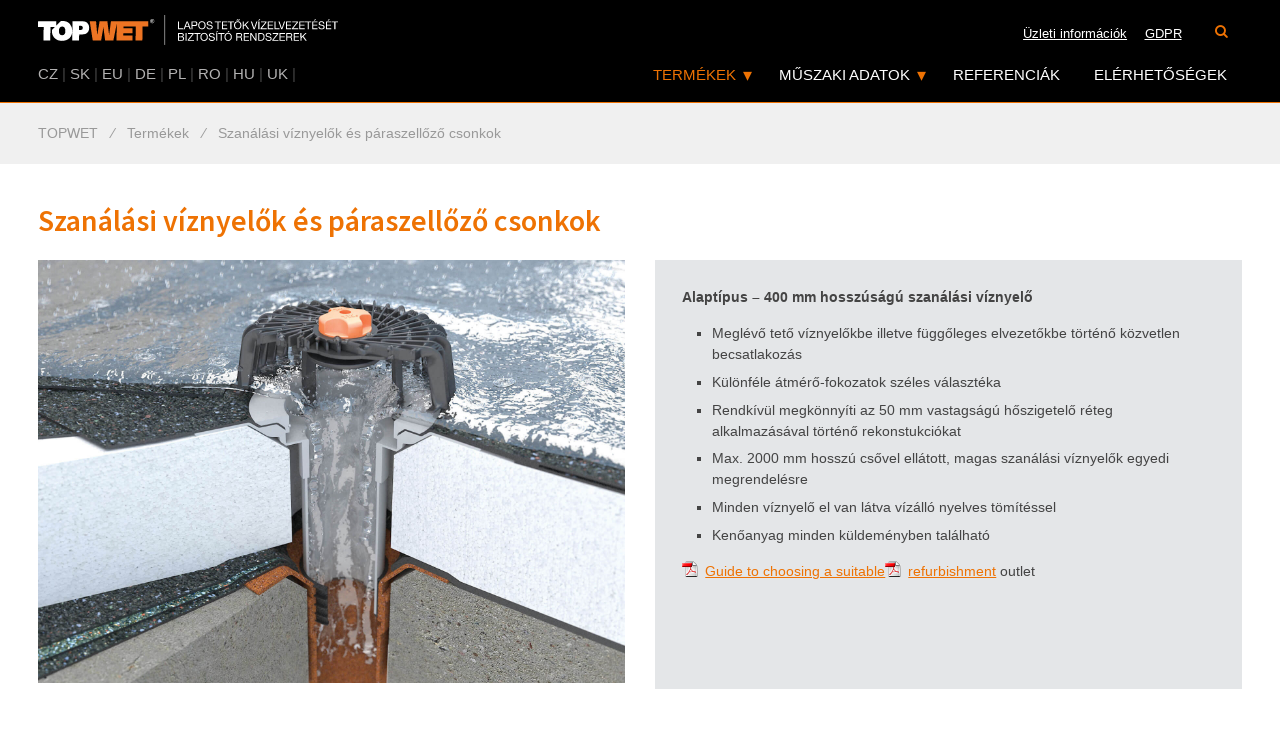

--- FILE ---
content_type: text/html; charset=UTF-8
request_url: https://www.topwet.hu/szanalasi-viznyelok-es-paraszellozo-csonkok/
body_size: 37647
content:
<!DOCTYPE html>
<html class="no-js" lang="hu">
<head>
	<title>
			TOPWET
		 | TOPWET
	</title>
	<meta http-equiv="content-type" content="text/html; charset=utf-8">
	<meta name='keywords' content='Szanálási víznyelők és páraszellőző csonkok'>
	<meta name='description' content=' '>
	<meta name="robots" content="all,follow">
	<meta name="revisit-after" content="1 days">
	<meta name="viewport" content="width=device-width, initial-scale=1">
	<meta property="og:url"                content="">
	<meta property="og:title"              content="">
	<meta property="og:description"        content=" ">


	<script type="text/javascript">var useAutoCenter = true;</script>


		<link rel="next" href="https://www.topwet.hu/szanalasi-viznyelok-es-paraszellozo-csonkok/page2">






	<script src="/repository/js/jquery-1.9.1.min.js"></script>
	<script>window.jQuery || document.write('<script src="/repository/js/jquery-1.9.1.min.js"><\/script>')</script>

		<script type="text/javascript" src="/repository/js/lightbox2/js/lightbox.min.js?ver=1.7.14"></script>
		<script type="text/javascript" src="/repository/js/modernizr/modernizr.custom.01178.js?ver=1.7.14"></script>
		<script type="text/javascript" src="/repository/js/jquery.cycle2.min.js?ver=1.7.14"></script>
		<script type="text/javascript" src="/repository/js/addingClasses2Links-v2.js?ver=1.7.14"></script>
		<script type="text/javascript" src="/eshop_style/js/search.js?ver=1.7.14"></script>
		<script type="text/javascript" src="/bower_components/refills/source/javascripts/refills/dropdown.js?ver=1.7.14"></script>
		<script type="text/javascript" src="/bower_components/refills/source/javascripts/refills/navigation_centered.js?ver=1.7.14"></script>
		<script type="text/javascript" src="https://www.topwet.hu/js/shared/jquery.scrollTo.min.js?ver=1.7.14"></script>
		<script type="text/javascript" src="https://www.topwet.hu/js/shared/shared.js?ver=1.7.14"></script>
		<script type="text/javascript" src="/repository/js/vAlignImages.js?ver=1.7.14"></script>
		<script type="text/javascript" src="https://www.topwet.hu/js/default.js?ver=1.7.14"></script>

	<link type="text/css" rel="stylesheet" href="/eshop_style/style/search.css?ver=1.7.14">
	<link type="text/css" rel="stylesheet" href="/eshop_style/style/not-found-page.css?ver=1.7.14">
	<link type="text/css" rel="stylesheet" href="/eshop_style/style/404.css?ver=1.7.14">
	<link type="text/css" rel="stylesheet" href="/eshop_style/style/default.css?ver=1.7.14">
	<link type="text/css" rel="stylesheet" href="/repository/js/lightbox2/css/lightbox.css?ver=1.7.14">
	<link type="text/css" rel="stylesheet" href="/repository/styles/global-search.css?ver=1.7.14">
	<link type="text/css" rel="stylesheet" href="https://www.topwet.hu/bower_components/font-awesome/css/font-awesome.min.css?ver=1.7.14">
	<link type="text/css" rel="stylesheet" href="https://www.topwet.hu/style2/default.css?ver=1.7.14">
	<link type="text/css" rel="stylesheet" href="https://www.topwet.hu/style2/color_settings.css?ver=1.7.14">

	<script src="//code.jquery.com/jquery-migrate-1.1.0.js" async></script>

	<!--[if IE 8]>
	<link href="https://www.topwet.hu/style/msie8.css"  rel="stylesheet" type="text/css" />
	<![endif]-->

	<link rel="preload" href="//fonts.googleapis.com/css?family=Source+Sans+Pro:400,500,600,700,500italic,700italic&amp;subset=latin,latin-ext" as="style" onload="this.onload=null;this.rel='stylesheet'">
	<noscript><link rel="stylesheet" href="//fonts.googleapis.com/css?family=Source+Sans+Pro:400,500,600,700,500italic,700italic&amp;subset=latin,latin-ext"></noscript>

	<!--[if (gte IE 6)&(lte IE 8)]>
	<script type="text/javascript" src="/repository/js/selectivizr-min.js"></script>
	<![endif]-->

	<link href="/eshop_style/style/print.css" rel="stylesheet" type="text/css" media="print">
	<link href="https://www.topwet.hu/style2/print.css" rel="stylesheet" type="text/css" media="print">

	<link rel="shortcut icon" type="image/ico" href="https://www.topwet.hu/img/favicon.ico">

<!-- Global site tag (gtag.js) - Google Analytics -->
<script async src="https://www.googletagmanager.com/gtag/js?id=UA-40768581-8" type="text/javascript"></script>
<script type="text/javascript">
	window.dataLayer = window.dataLayer || [];
	function gtag(){dataLayer.push(arguments);}
	gtag('js', new Date());
	gtag('config', "UA-40768581-8");
</script>








</head>
<body class="eshop   hu  " itemscope itemtype="http://schema.org/WebPage">


<img src="https://www.topwet.hu/img/logo/logo-dark.png" class="logo-print">

<div id="wrapper">

<div class="header-wrapper">

<header>

	<div class="top-bar-fixed horizontal-bar-min-hidden"></div>
<div class="centered-content header-content-cover">
	<a href="https://www.topwet.hu/" title="TOPWET" class="logo pull-left">
		<picture>
			<source type="image/svg+xml" srcset="https://www.topwet.hu/img/logo/logo-hu.svg?v=2">
			<img src="https://www.topwet.hu/img/logo/logo-hu.png?v=2">
		</picture>
	</a>
	<nav class="hide-simple" id="topnav">
		<nav class="button-group fl-right">

				<label>
					<a href="https://www.topwet.hu/search/" class="button-group-item" title="">
						<i class="fa fa-search"></i>
					</a>
				</label>


		</nav>


		<div class="dropdown pull-right hidden-desktop">
			<div class="dropdown-container">
					<p class="dropdown-button">HU</p>
				<ul class="dropdown-menu dropdown-select">
								<li>
									<a href="https://www.topwet.cz" class="button-group-item">CZ</a>
								</li>
								<li>
									<a href="https://www.topwet.sk" class="button-group-item">SK</a>
								</li>
								<li>
									<a href="https://www.topwet.eu" class="button-group-item">EU</a>
								</li>
								<li>
									<a href="https://www.topwet.de" class="button-group-item">DE</a>
								</li>
								<li>
									<a href="https://www.topwet.pl" class="button-group-item">PL</a>
								</li>
								<li>
									<a href="https://www.topwet.ro" class="button-group-item">RO</a>
								</li>
								<li>
									<a href="https://www.topwet.hu" class="button-group-item">HU</a>
								</li>
								<li>
									<a href="https://www.topwet.co.uk" class="button-group-item">UK</a>
								</li>
								<li>
									<a href="" class="button-group-item"></a>
								</li>
				</ul>
			</div>
		</div>

		<ul class="fl-right horizontal-bar-hidden">
			<li>
				<a href="/text/uzleti-informaciok" title="Üzleti információk">Üzleti információk</a>
			</li>
			<li>
				<a href="/text/gdpr" title="GDPR">GDPR</a>
			</li>
		</ul>

	</nav>

		<div class="centered-navigation pull-right" id="topmenu">
			<div class="centered-navigation-wrapper">
				<a href="javascript:void(0)" id="js-centered-navigation-mobile-menu" class="centered-navigation-mobile-menu inactive">
					<i class="fa fa-bars"></i>
					<i class="fa fa-times"></i>
					MENU
				</a>
				<nav role="navigation" class="fl-right">
					<ul id="js-centered-navigation-menu" class="centered-navigation-menu show">
						<li class="nav-link more">
							<a href="/eshop/" title="Termékek" class="active has-children">Termékek<span class="placeholder"></span></a>
							<ul class="submenu has-columns">
								<li class="submenu-cover"><ul>
											<li>
												<a href="https://www.topwet.hu/teto-viznyelok-es-viznyelo-csonkok/" title="Tető víznyelők és víznyelő csonkok">Tető víznyelők és víznyelő csonkok</a>
											</li>
										
											<li>
												<a href="https://www.topwet.hu/terasz-viznyelok/" title="Terasz víznyelők">Terasz víznyelők</a>
											</li>
										
											<li>
												<a href="https://www.topwet.hu/szanalasi-viznyelok-es-paraszellozo-csonkok/" title="Szanálási víznyelők és páraszellőző csonkok">Szanálási víznyelők és páraszellőző csonkok</a>
											</li>
										
											<li>
												<a href="https://www.topwet.hu/hosszabbitott-egyretegu-teto-viznyelok/" title="Hosszabbított egyrétegű tető víznyelők">Hosszabbított egyrétegű tető víznyelők</a>
											</li>
										
											<li>
												<a href="https://www.topwet.hu/kiegeszitok-viznyelokhoez/" title="Kiegészítők víznyelőkhöz">Kiegészítők víznyelőkhöz</a>
											</li>
										
											<li>
												<a href="https://www.topwet.hu/balkon-viznyelok-es-kiegeszitok/" title="Balkon víznyelők és kiegészítők">Balkon víznyelők és kiegészítők</a>
											</li>
										
											<li>
												<a href="https://www.topwet.hu/kifolyok-es-biztonsagi-tulfolyok/" title="Kifolyók és biztonsági túlfolyók">Kifolyók és biztonsági túlfolyók</a>
											</li>
										
											<li>
												<a href="https://www.topwet.hu/zoeldteto-aknak/" title="Zöldtető aknák">Zöldtető aknák</a>
											</li>
										
											<li>
												<a href="https://www.topwet.hu/paraszellozo-csonkok-es-atvezetesek/" title="Páraszellőző csonkok és átvezetések">Páraszellőző csonkok és átvezetések</a>
											</li>
										
											<li>
												<a href="https://www.topwet.hu/tomito-gallerok-csoszerelvenyek/" title="Tömítő gallérok – csőszerelvények">Tömítő gallérok – csőszerelvények</a>
											</li>
										
											<li>
												<a href="https://www.topwet.hu/kavicslecek/" title="Kavicslécek">Kavicslécek</a>
											</li>
										
											<li>
												<a href="https://www.topwet.hu/hofogok/" title="Hófogók">Hófogók</a>
											</li>
										</ul></li><li class="submenu-cover"><ul>
											<li>
												<a href="https://www.topwet.hu/vizvisszatarto-toldat/" title="Vízvisszatartó toldat">Vízvisszatartó toldat</a>
											</li>
										
											<li>
												<a href="https://www.topwet.hu/huzatfokozo-turbina-150/" title="Huzatfokozó turbina">Huzatfokozó turbina</a>
											</li>
										
											<li>
												<a href="https://www.topwet.hu/tetohejazati-hiba-jelzese/" title="Tetőhéjazati hiba jelzése">Tetőhéjazati hiba jelzése</a>
											</li>
										
											<li>
												<a href="https://www.topwet.hu/egyeb-tetoelemek/" title="Egyéb tetőelemek">Egyéb tetőelemek</a>
											</li>
										
											<li>
												<a href="https://www.topwet.hu/megoldasok-parkolohazakhoz/" title="Megoldások parkolóházakhoz">Megoldások parkolóházakhoz</a>
											</li>
										
											<li>
												<a href="https://www.topwet.hu/a-loro-rendszer/" title="A LORO rendszer">A LORO rendszer</a>
											</li>
										
                                </ul></li>
							</ul>
						</li>
						<li class="nav-link more">
							<a href="/text/muszaki-adatok" title="Műszaki adatok" class="has-children">Műszaki adatok<span class="placeholder"></span></a>
                            <ul class="submenu">
                                <li>
                                    <a href="/text/rajzdokumentacio-dwg-formatumban" title="Rajzdoku­mentáció DWG formátumban">Rajzdoku­mentáció DWG formátumban</a>
                                </li>
                                <li>
                                    <a href="/text/rajzdokumentacio-rfa-formatumban" title="Rajzdoku­mentáció RFA formátumban">Rajzdoku­mentáció RFA formátumban</a>
                                </li>
                                <li>
                                    <a href="/text/mintaosszeallitasok-es-reszletek" title="Mintaösszeál­lítások és részletek">Mintaösszeál­lítások és részletek</a>
                                </li>
                                <li>
                                    <a href="/text/katalogus" title="Katalógus">Katalógus</a>
                                </li>
                                <li>
                                    <a href="/text/onszabalyzo-elektromos-futese" title="Önszabályzó elektromos fűtése">Önszabályzó elektromos fűtése</a>
                                </li>
                                <li>
                                    <a href="/text/vizszigetelo-gallerok" title="Vízszigetelő gallérok">Vízszigetelő gallérok</a>
                                </li>
                                <li>
                                    <a href="/text/a-vizelvezeto-rendszer-kiszamitasa" title="A vízelvezető rendszer kiszámítása">A vízelvezető rendszer kiszámítása</a>
                                </li>
                                <li>
                                    <a href="/text/tanusitvanyok" title="Tanúsítványok">Tanúsítványok</a>
                                </li>
                                <li>
                                    <a href="/text/lekerdezesek" title="Lekérdezések">Lekérdezések</a>
                                </li>
                            </ul>
						</li>
						<li class="nav-link pre-last">
							<a href="/text/referenciak" title="Referenciák">Referenciák<span class="placeholder"></span></a>
						</li>
						<li class="nav-link last">
							<a href="/text/elerhetosegek" title="Elérhetőségek">Elérhetőségek<span class="placeholder"></span></a>
						</li>
						<li class="nav-link horizontal-bar-min-hidden">
							<a href="/text/uzleti-informaciok" title="Üzleti információk">Üzleti információk</a>
						</li>
						<li class="nav-link horizontal-bar-min-hidden">
							<a href="/text/gdpr" title="GDPR">GDPR</a>
						</li>
					</ul>
				</nav>
			</div>
			<ul class="lang-list-inline pull-left hidden-mobile">
							<li>
								<a href="https://www.topwet.cz">CZ</a>
							</li>
							<li>|</li>
							<li>
								<a href="https://www.topwet.sk">SK</a>
							</li>
							<li>|</li>
							<li>
								<a href="https://www.topwet.eu">EU</a>
							</li>
							<li>|</li>
							<li>
								<a href="https://www.topwet.de">DE</a>
							</li>
							<li>|</li>
							<li>
								<a href="https://www.topwet.pl">PL</a>
							</li>
							<li>|</li>
							<li>
								<a href="https://www.topwet.ro">RO</a>
							</li>
							<li>|</li>
							<li>
								<a href="https://www.topwet.hu">HU</a>
							</li>
							<li>|</li>
							<li>
								<a href="https://www.topwet.co.uk">UK</a>
							</li>
							<li>|</li>
							<li>
								<a href=""></a>
							</li>
							
			</ul>
		</div>
</div>
</header>

</div> 

<div id="drobecky">
	<div class="navi-path centered-content" itemscope itemtype="http://data-vocabulary.org/Breadcrumb">



											<a href="https://www.topwet.hu/"

					 itemprop="url"><span itemprop="title">
					 
					TOPWET</span></a>
										<i>&frasl;</i>
						<a href="https://www.topwet.hu/eshop/"><span itemprop="title">Termékek</span></a>

								<i>&frasl;</i>


											<a href="https://www.topwet.hu/szanalasi-viznyelok-es-paraszellozo-csonkok/"

						class="posledni-aktivni-kategorie"
					 itemprop="url"><span itemprop="title">
					 
						Szanálási víznyelők és páraszellőző csonkok</span></a>




	</div>
</div>

<div id="container" class="">

 
<div class="catalog centered-content padding-vertical-md" id="content">
			<!-- Modal -->
			<div class="modal fade" id="myModal" tabindex="-1" role="dialog" aria-labelledby="myModalLabel" aria-hidden="true">
				<div class="modal-dialog">
					<div class="modal-content">
					</div>
				</div>
			</div>
			<!-- Modal ends -->	
	<h1>Szanálási víznyelők és páraszellőző csonkok</h1>
	<div class="flexbox-cover category-banner-and-desc clearfix offset-bottom-lg">
		<a href="/szanalasi-viznyelok-es-paraszellozo-csonkok/" class="col-xs-12 col-sm-6 col-md-6 col-lg-6 category-banner">
			<img src="https://www.topwet.hu/image/banners/107.jpg">
			<span class="category-banner-title"></span>
		</a>


		<div class="category-desc pull-right row-bg-gray tiny col-xs-12 col-sm-6 col-md-6 col-lg-6"><p><strong>Alaptípus – 400 mm hosszúságú szanálási víznyelő</strong></p>
<ul>
<li>Meglévő tető víznyelőkbe illetve függőleges elvezetőkbe történő közvetlen becsatlakozás</li>
<li>Különféle átmérő-fokozatok széles választéka</li>
<li>Rendkívül megkönnyíti az 50 mm vastagságú hőszigetelő réteg alkalmazásával történő rekonstukciókat</li>
<li>Max. 2000 mm hosszú csővel ellátott, magas szanálási víznyelők egyedi megrendelésre</li>
<li>Minden víznyelő el van látva vízálló nyelves tömítéssel</li>
<li>Kenőanyag minden küldeményben található</li>
</ul>
<p><a href="/upload/data/hu/files/tw-san_web_en.pdf">Guide to choosing a suitable </a><a href="/upload/data/de/files/tw-san_web_en.pdf">refurbishment</a> outlet</p>
<p> </p>
<ul>
</ul></div>
		</div>


		<h2 class="offset-bottom offset-top">Bitumenes gallér</h2>
		<div class="products-cover flexbox-cover">
			
<div class="product col-xxs-12 col-xs-6 col-sm-6 col-md-3 col-lg-3" data-href="https://www.topwet.hu/fueggoleges-javitasi-oesszefolyo-integralt-bitumenes-gallerral-p33">



	<a href="https://www.topwet.hu/fueggoleges-javitasi-oesszefolyo-integralt-bitumenes-gallerral-p33" title="Függőleges javítási összefolyó integrált bitumenes gallérral">
		<img src="https://www.topwet.hu/image/350/39.png" alt="Függőleges javítási összefolyó integrált bitumenes gallérral" title="Függőleges javítási összefolyó integrált bitumenes gallérral" class="product_img front">
	</a>

	<div class="desc-cover">
				<h2><a href="https://www.topwet.hu/fueggoleges-javitasi-oesszefolyo-integralt-bitumenes-gallerral-p33" title="Függőleges javítási összefolyó integrált bitumenes gallérral">függőleges</a></h2>

		<span class="price-cover">


			<span class="price-desc">Ára ÁFA nélkül</span>
			<span class="price">kérésre</span>
		</span>
	</div>

</div>

<div class="product col-xxs-12 col-xs-6 col-sm-6 col-md-3 col-lg-3" data-href="https://www.topwet.hu/fueggoleges-futheto-javitasi-oesszefolyo-integralt-bitumenes-gallerral-p34">



	<a href="https://www.topwet.hu/fueggoleges-futheto-javitasi-oesszefolyo-integralt-bitumenes-gallerral-p34" title="Függőleges fűthető javítási összefolyó integrált bitumenes gallérral">
		<img src="https://www.topwet.hu/image/350/40.png" alt="Függőleges fűthető javítási összefolyó integrált bitumenes gallérral" title="Függőleges fűthető javítási összefolyó integrált bitumenes gallérral" class="product_img front">
	</a>

	<div class="desc-cover">
				<h2><a href="https://www.topwet.hu/fueggoleges-futheto-javitasi-oesszefolyo-integralt-bitumenes-gallerral-p34" title="Függőleges fűthető javítási összefolyó integrált bitumenes gallérral">függőleges fűthető</a></h2>

		<span class="price-cover">


			<span class="price-desc">Ára ÁFA nélkül</span>
			<span class="price">kérésre</span>
		</span>
	</div>

</div>

<div class="product col-xxs-12 col-xs-6 col-sm-6 col-md-3 col-lg-3" data-href="https://www.topwet.hu/nem-hoszigetelt-tetokoen-alkalmazhato-javitasi-oesszefolyo-integralt-bitumenes-gallerral-p35">



	<a href="https://www.topwet.hu/nem-hoszigetelt-tetokoen-alkalmazhato-javitasi-oesszefolyo-integralt-bitumenes-gallerral-p35" title="Nem hőszigetelt tetőkön alkalmazható javítási összefolyó integrált bitumenes gallérral">
		<img src="https://www.topwet.hu/image/350/41.png" alt="Nem hőszigetelt tetőkön alkalmazható javítási összefolyó integrált bitumenes gallérral" title="Nem hőszigetelt tetőkön alkalmazható javítási összefolyó integrált bitumenes gallérral" class="product_img front">
	</a>

	<div class="desc-cover">
				<h2><a href="https://www.topwet.hu/nem-hoszigetelt-tetokoen-alkalmazhato-javitasi-oesszefolyo-integralt-bitumenes-gallerral-p35" title="Nem hőszigetelt tetőkön alkalmazható javítási összefolyó integrált bitumenes gallérral">nem hőszigetelt tetőkön alkalmazható</a></h2>

		<span class="price-cover">


			<span class="price-desc">Ára ÁFA nélkül</span>
			<span class="price">kérésre</span>
		</span>
	</div>

</div>

<div class="product col-xxs-12 col-xs-6 col-sm-6 col-md-3 col-lg-3" data-href="https://www.topwet.hu/javitasi-szellozo-integralt-bitumenes-gallerral-p36">



	<a href="https://www.topwet.hu/javitasi-szellozo-integralt-bitumenes-gallerral-p36" title="Javítási szellőző integrált bitumenes gallérral">
		<img src="https://www.topwet.hu/image/350/42.png" alt="Javítási szellőző integrált bitumenes gallérral" title="Javítási szellőző integrált bitumenes gallérral" class="product_img front">
	</a>

	<div class="desc-cover">
				<h2><a href="https://www.topwet.hu/javitasi-szellozo-integralt-bitumenes-gallerral-p36" title="Javítási szellőző integrált bitumenes gallérral">javítási szellőző</a></h2>

		<span class="price-cover">


			<span class="price-desc">Ára ÁFA nélkül</span>
			<span class="price">kérésre</span>
		</span>
	</div>

</div>
		</div>
		<h2 class="offset-bottom offset-top">PVC gallér</h2>
		<div class="products-cover flexbox-cover">
			
<div class="product col-xxs-12 col-xs-6 col-sm-6 col-md-3 col-lg-3" data-href="https://www.topwet.hu/fueggoleges-javitasi-oesszefolyo-integralt-pvc-gallerral-p37">



	<a href="https://www.topwet.hu/fueggoleges-javitasi-oesszefolyo-integralt-pvc-gallerral-p37" title="Függőleges javítási összefolyó integrált PVC gallérral">
		<img src="https://www.topwet.hu/image/350/43.png" alt="Függőleges javítási összefolyó integrált PVC gallérral" title="Függőleges javítási összefolyó integrált PVC gallérral" class="product_img front">
	</a>

	<div class="desc-cover">
				<h2><a href="https://www.topwet.hu/fueggoleges-javitasi-oesszefolyo-integralt-pvc-gallerral-p37" title="Függőleges javítási összefolyó integrált PVC gallérral">függőleges</a></h2>

		<span class="price-cover">


			<span class="price-desc">Ára ÁFA nélkül</span>
			<span class="price">kérésre</span>
		</span>
	</div>

</div>

<div class="product col-xxs-12 col-xs-6 col-sm-6 col-md-3 col-lg-3" data-href="https://www.topwet.hu/fueggoleges-futheto-javitasi-oesszefolyo-integralt-pvc-gallerral-p38">



	<a href="https://www.topwet.hu/fueggoleges-futheto-javitasi-oesszefolyo-integralt-pvc-gallerral-p38" title="Függőleges fűthető javítási összefolyó integrált PVC gallérral">
		<img src="https://www.topwet.hu/image/350/44.png" alt="Függőleges fűthető javítási összefolyó integrált PVC gallérral" title="Függőleges fűthető javítási összefolyó integrált PVC gallérral" class="product_img front">
	</a>

	<div class="desc-cover">
				<h2><a href="https://www.topwet.hu/fueggoleges-futheto-javitasi-oesszefolyo-integralt-pvc-gallerral-p38" title="Függőleges fűthető javítási összefolyó integrált PVC gallérral">függőleges fűthető</a></h2>

		<span class="price-cover">


			<span class="price-desc">Ára ÁFA nélkül</span>
			<span class="price">kérésre</span>
		</span>
	</div>

</div>

<div class="product col-xxs-12 col-xs-6 col-sm-6 col-md-3 col-lg-3" data-href="https://www.topwet.hu/nem-hoszigetelt-tetokoen-alkalmazhato-javitasi-oesszefolyo-integralt-pvc-gallerral-p39">



	<a href="https://www.topwet.hu/nem-hoszigetelt-tetokoen-alkalmazhato-javitasi-oesszefolyo-integralt-pvc-gallerral-p39" title="Nem hőszigetelt tetőkön alkalmazható javítási összefolyó integrált PVC gallérral">
		<img src="https://www.topwet.hu/image/350/45.png" alt="Nem hőszigetelt tetőkön alkalmazható javítási összefolyó integrált PVC gallérral" title="Nem hőszigetelt tetőkön alkalmazható javítási összefolyó integrált PVC gallérral" class="product_img front">
	</a>

	<div class="desc-cover">
				<h2><a href="https://www.topwet.hu/nem-hoszigetelt-tetokoen-alkalmazhato-javitasi-oesszefolyo-integralt-pvc-gallerral-p39" title="Nem hőszigetelt tetőkön alkalmazható javítási összefolyó integrált PVC gallérral">nem hőszigetelt tetőkön alkalmazható</a></h2>

		<span class="price-cover">


			<span class="price-desc">Ára ÁFA nélkül</span>
			<span class="price">kérésre</span>
		</span>
	</div>

</div>

<div class="product col-xxs-12 col-xs-6 col-sm-6 col-md-3 col-lg-3" data-href="https://www.topwet.hu/javitasi-szellozo-integralt-pvc-gallerral-p40">



	<a href="https://www.topwet.hu/javitasi-szellozo-integralt-pvc-gallerral-p40" title="Javítási szellőző integrált PVC gallérral">
		<img src="https://www.topwet.hu/image/350/46.png" alt="Javítási szellőző integrált PVC gallérral" title="Javítási szellőző integrált PVC gallérral" class="product_img front">
	</a>

	<div class="desc-cover">
				<h2><a href="https://www.topwet.hu/javitasi-szellozo-integralt-pvc-gallerral-p40" title="Javítási szellőző integrált PVC gallérral">javítási szellőző</a></h2>

		<span class="price-cover">


			<span class="price-desc">Ára ÁFA nélkül</span>
			<span class="price">kérésre</span>
		</span>
	</div>

</div>
		</div>
		<h2 class="offset-bottom offset-top">Megrendelésre készített gallér</h2>
		<div class="products-cover flexbox-cover">
			
<div class="product col-xxs-12 col-xs-6 col-sm-6 col-md-3 col-lg-3" data-href="https://www.topwet.hu/fueggoleges-javitasi-oesszefolyo-megrendelesre-keszitett-integralt-gallerral-p41">



	<a href="https://www.topwet.hu/fueggoleges-javitasi-oesszefolyo-megrendelesre-keszitett-integralt-gallerral-p41" title="Függőleges javítási összefolyó megrendelésre készített integrált gallérral">
		<img src="https://www.topwet.hu/image/350/47.png" alt="Függőleges javítási összefolyó megrendelésre készített integrált gallérral" title="Függőleges javítási összefolyó megrendelésre készített integrált gallérral" class="product_img front">
	</a>

	<div class="desc-cover">
				<h2><a href="https://www.topwet.hu/fueggoleges-javitasi-oesszefolyo-megrendelesre-keszitett-integralt-gallerral-p41" title="Függőleges javítási összefolyó megrendelésre készített integrált gallérral">függőleges</a></h2>

		<span class="price-cover">


			<span class="price-desc">Ára ÁFA nélkül</span>
			<span class="price">kérésre</span>
		</span>
	</div>

</div>

<div class="product col-xxs-12 col-xs-6 col-sm-6 col-md-3 col-lg-3" data-href="https://www.topwet.hu/fueggoleges-futheto-javitasi-oesszefolyo-megrendelesre-keszitett-integralt-gallerral-p42">



	<a href="https://www.topwet.hu/fueggoleges-futheto-javitasi-oesszefolyo-megrendelesre-keszitett-integralt-gallerral-p42" title="Függőleges fűthető javítási összefolyó megrendelésre készített integrált gallérral">
		<img src="https://www.topwet.hu/image/350/48.png" alt="Függőleges fűthető javítási összefolyó megrendelésre készített integrált gallérral" title="Függőleges fűthető javítási összefolyó megrendelésre készített integrált gallérral" class="product_img front">
	</a>

	<div class="desc-cover">
				<h2><a href="https://www.topwet.hu/fueggoleges-futheto-javitasi-oesszefolyo-megrendelesre-keszitett-integralt-gallerral-p42" title="Függőleges fűthető javítási összefolyó megrendelésre készített integrált gallérral">függőleges fűthető</a></h2>

		<span class="price-cover">


			<span class="price-desc">Ára ÁFA nélkül</span>
			<span class="price">kérésre</span>
		</span>
	</div>

</div>

<div class="product col-xxs-12 col-xs-6 col-sm-6 col-md-3 col-lg-3" data-href="https://www.topwet.hu/nem-hoszigetelt-tetokoen-alkalmazhato-javitasi-oesszefolyo-megrendelesre-keszitett-integralt-gallerral-p43">



	<a href="https://www.topwet.hu/nem-hoszigetelt-tetokoen-alkalmazhato-javitasi-oesszefolyo-megrendelesre-keszitett-integralt-gallerral-p43" title="Nem hőszigetelt tetőkön alkalmazható javítási összefolyó megrendelésre készített integrált gallérral">
		<img src="https://www.topwet.hu/image/350/49.png" alt="Nem hőszigetelt tetőkön alkalmazható javítási összefolyó megrendelésre készített integrált gallérral" title="Nem hőszigetelt tetőkön alkalmazható javítási összefolyó megrendelésre készített integrált gallérral" class="product_img front">
	</a>

	<div class="desc-cover">
				<h2><a href="https://www.topwet.hu/nem-hoszigetelt-tetokoen-alkalmazhato-javitasi-oesszefolyo-megrendelesre-keszitett-integralt-gallerral-p43" title="Nem hőszigetelt tetőkön alkalmazható javítási összefolyó megrendelésre készített integrált gallérral">nem hőszigetelt tetőkön alkalmazható</a></h2>

		<span class="price-cover">


			<span class="price-desc">Ára ÁFA nélkül</span>
			<span class="price">kérésre</span>
		</span>
	</div>

</div>

<div class="product col-xxs-12 col-xs-6 col-sm-6 col-md-3 col-lg-3" data-href="https://www.topwet.hu/javitasi-szellozo-megrendelesre-keszitett-integralt-gallerral-p44">



	<a href="https://www.topwet.hu/javitasi-szellozo-megrendelesre-keszitett-integralt-gallerral-p44" title="Javítási szellőző megrendelésre készített integrált gallérral">
		<img src="https://www.topwet.hu/image/350/50.png" alt="Javítási szellőző megrendelésre készített integrált gallérral" title="Javítási szellőző megrendelésre készített integrált gallérral" class="product_img front">
	</a>

	<div class="desc-cover">
				<h2><a href="https://www.topwet.hu/javitasi-szellozo-megrendelesre-keszitett-integralt-gallerral-p44" title="Javítási szellőző megrendelésre készített integrált gallérral">javítási szellőző</a></h2>

		<span class="price-cover">


			<span class="price-desc">Ára ÁFA nélkül</span>
			<span class="price">kérésre</span>
		</span>
	</div>

</div>
		</div>
		<h2 class="offset-bottom offset-top">Javítási tömítés</h2>
		<div class="products-cover flexbox-cover">
			
<div class="product col-xxs-12 col-xs-6 col-sm-6 col-md-3 col-lg-3" data-href="https://www.topwet.hu/javitasi-toemites-p45">



	<a href="https://www.topwet.hu/javitasi-toemites-p45" title="Javítási tömítés">
		<img src="https://www.topwet.hu/image/350/192.png" alt="Javítási tömítés" title="Javítási tömítés" class="product_img front">
	</a>

	<div class="desc-cover">
				<h2><a href="https://www.topwet.hu/javitasi-toemites-p45" title="Javítási tömítés">javítási tömítés</a></h2>

		<span class="price-cover">


			<span class="price-desc">Ára ÁFA nélkül</span>
			<span class="price">kérésre</span>
		</span>
	</div>

</div>

<div class="product col-xxs-12 col-xs-6 col-sm-6 col-md-3 col-lg-3" data-href="https://www.topwet.hu/ketlepcsos-felujitasi-toemites-p442">



	<a href="https://www.topwet.hu/ketlepcsos-felujitasi-toemites-p442" title="Kétlépcsős felújítási tömítés">
		<img src="https://www.topwet.hu/image/350/381.png" alt="Kétlépcsős felújítási tömítés" title="Kétlépcsős felújítási tömítés" class="product_img front">
	</a>

	<div class="desc-cover">
				<h2><a href="https://www.topwet.hu/ketlepcsos-felujitasi-toemites-p442" title="Kétlépcsős felújítási tömítés">Kétlépcsős felújítási tömítés </a></h2>

		<span class="price-cover">


			<span class="price-desc">Ára ÁFA nélkül</span>
			<span class="price">kérésre</span>
		</span>
	</div>

</div>
		</div>


</div>
 


<!-- id='left-pan' -->
</div> <!-- content -->

<div id="foo-top" class="hide-simple padding-vertical-md hidden-print">
	<div class="centered-content">
        <div class="foo-columns-cover">
		    <div class="text-comp flexbox-cover row">
	<div class="text-comp-item col-xs-12 col-sm-6 col-md-1 col-lg-0 grow-1">
		<div class="text-comp-item-inner">
			<div class="text-comp-item-text">
				<p><img src="/upload/img/loga/logo-topwet-white.png" alt="" width="200" /><br /><br /></p>
<p>Kínálatunkban megtalálja a lapos tetők vízelvezető rendszereihez szükséges termékek teljes körű választékát, a TOPSAFE zuhanásgátló rendszereket, valamint számos egyéb kiegészítőt.</p>
<p><strong><br />Kövessen minket a közösségi hálózatokon!</strong></p>
<p> </p>
<p><strong><a href="https://www.facebook.com/topwet/" target="_blank"><img src="/upload/img/loga/facebook.png" alt="" /></a><br /></strong></p>
			</div>
		</div>

	</div>
	<div class="text-comp-item col-xs-12 col-sm-6 col-md-1 col-lg-0 grow-1">
		<div class="text-comp-item-inner">
			<div class="text-comp-item-text">
				<p>Nem találta, amit keresett?<br />Hasznos lehet Önnek:</p>
<p> </p>
<p><strong><a href="/eshop/">Termékek</a></strong></p>
<p><strong><a href="/text/muszaki-adatok">Műszaki adatok</a></strong></p>
<p><strong><a href="/text/uzleti-informaciok">Üzleti feltételek</a></strong></p>
<p><strong><a href="/text/katalogus">Katalógus</a></strong></p>
<p><strong><a href="/text/elerhetosegek">Elérhetőségek</a></strong></p>
<p><strong><a href="/text/az-ugyfelek-szemelyes-adatai-gdpr-alapjan-torteno-kezelesenek-alapelvei">Az ügyfelek személyes adatai GDPR alapján történő kezelésének alapelvei</a></strong></p>
<ul>
</ul>
			</div>
		</div>

	</div>
	<div class="text-comp-item col-xs-12 col-sm-6 col-md-1 col-lg-0 grow-1">
		<div class="text-comp-item-inner">
			<div class="text-comp-item-text">
				<p>Tanácsra van szüksége?</p>
<p><a href="/text/elerhetosegek">Lépjen kapcsolatba velünk!</a></p>
			</div>
		</div>

	</div>
</div>
        </div>
	</div>
</div>
<footer id="foo" class="hide-simple hidden-print">
	<div id="in-foo" class="centered-content">
		<div class="row offset-top-lg in-foo-content">
			<a href="http://www.pfgroup.cz" class="pf-group footer-logo offset-bottom">
				<picture>
					<source type="image/svg+xml" srcset="https://www.topwet.hu/img/shared/footer-logo/pfgroup.svg">
					<img src="https://www.topwet.hu/img/shared/footer-logo/pfgroup.png">
				</picture>
			</a>
            <div class="foo-brands">
                <div>
                    <strong>A PF GROUP tagja</strong>
                </div>
                <div class="row">
                            <div class="foo-logo-cover col-lg-4 col-md-4 col-sm-6 col-xs-6">
                                <a href="http://www.topwet.hu" class="footer-logo">
                                <picture>
                                    <source type="image/svg+xml" srcset="https://www.topwet.hu/img/shared/footer-logo/topwet-hu.svg?v=3">
                                    <img src="https://www.topwet.hu/img/shared/footer-logo/topwet-hu.png?v=3">
                                </picture>
                                </a>
                            </div>
                            <div class="foo-logo-cover col-lg-4 col-md-4 col-sm-6 col-xs-6">
                                <a href="http://www.topsafe.co.hu" class="footer-logo">
                                <picture>
                                    <source type="image/svg+xml" srcset="https://www.topwet.hu/img/shared/footer-logo/topsafe-hu.svg?v=3">
                                    <img src="https://www.topwet.hu/img/shared/footer-logo/topsafe-hu.png?v=3">
                                </picture>
                                </a>
                            </div>
                            <div class="foo-logo-cover col-lg-4 col-md-4 col-sm-6 col-xs-6">
                                <a href="http://www.topstep.hu" class="footer-logo">
                                <picture>
                                    <source type="image/svg+xml" srcset="https://www.topwet.hu/img/shared/footer-logo/topstep-hu.svg?v=3">
                                    <img src="https://www.topwet.hu/img/shared/footer-logo/topstep-hu.png?v=3">
                                </picture>
                                </a>
                            </div>
                            <div class="foo-logo-cover col-lg-4 col-md-4 col-sm-6 col-xs-6">
                                <a href="http://www.topset.cz" class="footer-logo">
                                <picture>
                                    <source type="image/svg+xml" srcset="https://www.topwet.hu/img/shared/footer-logo/topset-en.svg?v=3">
                                    <img src="https://www.topwet.hu/img/shared/footer-logo/topset-en.png?v=3">
                                </picture>
                                </a>
                            </div>
                            <div class="foo-logo-cover col-lg-4 col-md-4 col-sm-6 col-xs-6">
                                <a href="http://www.cemvin.eu" class="footer-logo">
                                <picture>
                                    <source type="image/svg+xml" srcset="https://www.topwet.hu/img/shared/footer-logo/cemvin-cs.svg?v=3">
                                    <img src="https://www.topwet.hu/img/shared/footer-logo/cemvin-cs.png?v=3">
                                </picture>
                                </a>
                            </div>
                </div>
            </div>
		</div>
		<div id="copyright" class="padding-vertical-sm text-center">
			<p>&copy;&nbsp;2026 <a href="https://www.topwet.hu/" title="TOPWET">https://www.topwet.hu</a>
				| <a href="https://www.topwet.hu/frontend-sitemap/" title="Sitemap">Sitemap</a>
				| </p>
		</div>
	</div>
</footer>

</div> <!-- /wrapper -->



	<script type="text/javascript">
      var leady_track_key="bZL5Zao5EO1SGaFT";
      (function(){
          var l=document.createElement("script");l.type="text/javascript";l.async=true;
          l.src='https://t.leady.com/'+leady_track_key+"/L.js";
          var s=document.getElementsByTagName("script")[0];s.parentNode.insertBefore(l,s);
      })();
	</script>

</body>
</html>


--- FILE ---
content_type: image/svg+xml
request_url: https://www.topwet.hu/img/shared/footer-logo/topwet-hu.svg?v=3
body_size: 8211
content:
<svg xmlns="http://www.w3.org/2000/svg" viewBox="0 0 385.14 38.6"><defs><style>.cls-1{fill:#fff;}.cls-2{fill:#ed7423;}</style></defs><title>Asset 7</title><g id="Layer_2" data-name="Layer 2"><g id="Layer_1-2" data-name="Layer 1"><path class="cls-1" d="M179.77,8.26h1.33v8.88h5.29v1.12h-6.62Z"/><path class="cls-1" d="M190.81,8.26h1.47l3.91,10h-1.47l-1.09-3h-4.23l-1.12,3H186.9Zm-1,5.87h3.39l-1.67-4.67h0Z"/><path class="cls-1" d="M197.16,8.26h4.38a2.74,2.74,0,0,1,3.07,3,2.73,2.73,0,0,1-3.07,3h-3.05v4.09h-1.33ZM198.49,13h2.61c1.5,0,2.19-.64,2.19-1.84s-.69-1.83-2.19-1.83h-2.61Z"/><path class="cls-1" d="M210.46,8c3.18,0,4.79,2.52,4.79,5.24s-1.61,5.24-4.79,5.24-4.79-2.52-4.79-5.24S207.28,8,210.46,8Zm0,9.36c2.44,0,3.46-2.1,3.46-4.12s-1-4.12-3.46-4.12S207,11.24,207,13.26,208,17.38,210.46,17.38Z"/><path class="cls-1" d="M222.66,11.18a2.19,2.19,0,0,0-2.48-2c-1.12,0-2.24.41-2.24,1.71s1.6,1.42,3.21,1.78,3.19.92,3.19,2.89c0,2.13-2.09,3-3.91,3-2.24,0-4.13-1.09-4.13-3.53h1.26c0,1.68,1.4,2.41,2.91,2.41,1.21,0,2.54-.38,2.54-1.82s-1.6-1.61-3.19-2-3.21-.81-3.21-2.65c0-2,1.81-2.93,3.63-2.93,2,0,3.6,1,3.68,3.17Z"/><path class="cls-1" d="M230.35,9.38H227V8.26h8V9.38h-3.33v8.88h-1.33Z"/><path class="cls-1" d="M236.12,8.26H243V9.38h-5.58v3.18h5.2v1.12h-5.2v3.46h5.62v1.12h-6.95Z"/><path class="cls-1" d="M246.94,9.38h-3.33V8.26h8V9.38h-3.33v8.88h-1.33Z"/><path class="cls-1" d="M256.41,8c3.18,0,4.79,2.52,4.79,5.24s-1.61,5.24-4.79,5.24-4.79-2.52-4.79-5.24S253.23,8,256.41,8Zm0,9.36c2.44,0,3.46-2.1,3.46-4.12s-1-4.12-3.46-4.12S253,11.24,253,13.26,254,17.38,256.41,17.38Zm-.67-11.84h1.47l-1.65,2h-1Zm2.19,0h1.47l-1.65,2h-1Z"/><path class="cls-1" d="M262.82,8.26h1.33v5l5.07-5h1.72l-4.22,4,4.38,6h-1.68l-3.61-5.06-1.67,1.55v3.5h-1.33Z"/><path class="cls-1" d="M278.23,18.26h-1.51l-3.53-10h1.44l2.86,8.67h0l2.89-8.67h1.39Z"/><path class="cls-1" d="M283.9,5.54h1.55l-1.86,2h-.87Zm-1,2.72h1.33v10h-1.33Z"/><path class="cls-1" d="M285.69,17.14l6.22-7.76h-5.74V8.26h7.31V9.38l-6.21,7.76h6.37v1.12h-8Z"/><path class="cls-1" d="M295,8.26h6.91V9.38h-5.58v3.18h5.2v1.12h-5.2v3.46H302v1.12H295Z"/><path class="cls-1" d="M303.59,8.26h1.33v8.88h5.29v1.12h-6.62Z"/><path class="cls-1" d="M313.71,18.26H312.2l-3.53-10h1.44L313,16.93h0l2.89-8.67h1.39Z"/><path class="cls-1" d="M318.33,8.26h6.91V9.38h-5.58v3.18h5.2v1.12h-5.2v3.46h5.62v1.12h-6.95Z"/><path class="cls-1" d="M326.1,17.14l6.22-7.76h-5.74V8.26h7.31V9.38l-6.21,7.76h6.37v1.12h-8Z"/><path class="cls-1" d="M335.44,8.26h6.91V9.38h-5.58v3.18H342v1.12h-5.2v3.46h5.62v1.12h-6.95Z"/><path class="cls-1" d="M346.26,9.38h-3.33V8.26h8V9.38h-3.33v8.88h-1.33Z"/><path class="cls-1" d="M352,8.26h6.91V9.38h-5.58v3.18h5.2v1.12h-5.2v3.46H359v1.12H352Zm3.52-2.72h1.55l-1.86,2h-.87Z"/><path class="cls-1" d="M366.36,11.18a2.19,2.19,0,0,0-2.48-2c-1.12,0-2.24.41-2.24,1.71s1.6,1.42,3.21,1.78,3.19.92,3.19,2.89c0,2.13-2.09,3-3.91,3C361.9,18.5,360,17.4,360,15h1.26c0,1.68,1.4,2.41,2.91,2.41,1.21,0,2.54-.38,2.54-1.82s-1.6-1.61-3.19-2-3.21-.81-3.21-2.65c0-2,1.81-2.93,3.63-2.93,2,0,3.6,1,3.68,3.17Z"/><path class="cls-1" d="M369.65,8.26h6.91V9.38H371v3.18h5.2v1.12H371v3.46h5.62v1.12h-6.95Zm3.52-2.72h1.55l-1.86,2H372Z"/><path class="cls-1" d="M380.47,9.38h-3.33V8.26h8V9.38h-3.33v8.88h-1.33Z"/><path class="cls-1" d="M179.77,23.26h3.63a6,6,0,0,1,2.65.36,2.38,2.38,0,0,1,1.18,2.09,2.31,2.31,0,0,1-1.49,2.24v0a2.29,2.29,0,0,1,1.91,2.41,2.84,2.84,0,0,1-3,2.87h-4.83Zm1.33,4.3h2.66c1.51,0,2.13-.55,2.13-1.6,0-1.39-1-1.58-2.13-1.58H181.1Zm0,4.58h3.33a1.71,1.71,0,0,0,1.88-1.79c0-1.3-1-1.67-2.17-1.67h-3Z"/><path class="cls-1" d="M189.42,23.26h1.33v10h-1.33Z"/><path class="cls-1" d="M192.2,32.14l6.22-7.76h-5.74V23.26H200v1.12l-6.21,7.76h6.37v1.12h-8Z"/><path class="cls-1" d="M203.81,24.38h-3.33V23.26h8v1.12h-3.33v8.88h-1.33Z"/><path class="cls-1" d="M213.28,23c3.18,0,4.79,2.52,4.79,5.24s-1.61,5.24-4.79,5.24-4.79-2.52-4.79-5.24S210.1,23,213.28,23Zm0,9.36c2.44,0,3.46-2.1,3.46-4.12s-1-4.12-3.46-4.12-3.46,2.1-3.46,4.12S210.84,32.38,213.28,32.38Z"/><path class="cls-1" d="M225.47,26.18a2.19,2.19,0,0,0-2.48-2c-1.12,0-2.24.41-2.24,1.71s1.6,1.41,3.21,1.78,3.19.92,3.19,2.89c0,2.13-2.09,3-3.91,3-2.24,0-4.13-1.09-4.13-3.53h1.26c0,1.68,1.4,2.41,2.91,2.41,1.21,0,2.54-.38,2.54-1.82s-1.6-1.61-3.19-2-3.21-.81-3.21-2.65c0-2,1.81-2.93,3.63-2.93,2,0,3.6,1,3.68,3.17Z"/><path class="cls-1" d="M229.81,20.54h1.55l-1.86,2h-.87Zm-1,2.72h1.33v10h-1.33Z"/><path class="cls-1" d="M234.65,24.38h-3.33V23.26h8v1.12H236v8.88h-1.33Z"/><path class="cls-1" d="M244.12,23c3.18,0,4.79,2.52,4.79,5.24s-1.61,5.24-4.79,5.24-4.79-2.52-4.79-5.24S240.94,23,244.12,23Zm0,9.36c2.44,0,3.46-2.1,3.46-4.12s-1-4.12-3.46-4.12-3.46,2.1-3.46,4.12S241.68,32.38,244.12,32.38Zm.32-11.84H246l-1.86,2h-.87Z"/><path class="cls-1" d="M254.42,23.26h4.71c1.88,0,3,1,3,2.62a2.4,2.4,0,0,1-1.74,2.54v0c1.16.22,1.4,1.08,1.5,2.06a5.13,5.13,0,0,0,.59,2.76H261c-.36-.43-.17-1.09-.36-2.46-.14-1-.38-1.81-1.67-1.81h-3.25v4.27h-1.33Zm4.1,4.61c1.25,0,2.31-.32,2.31-1.78a1.58,1.58,0,0,0-1.78-1.71h-3.31v3.49Z"/><path class="cls-1" d="M264,23.26h6.91v1.12h-5.58v3.18h5.2v1.12h-5.2v3.46H271v1.12H264Z"/><path class="cls-1" d="M272.55,23.26H274l5.27,8.11h0V23.26h1.26v10h-1.46l-5.22-8h0v8h-1.26Z"/><path class="cls-1" d="M282.67,23.26h3.43c3.08,0,4.8,1.54,4.8,4.76s-1.47,5.24-4.8,5.24h-3.43ZM284,32.14h2.21c.91,0,3.36-.25,3.36-3.94,0-2.38-.88-3.82-3.33-3.82H284Z"/><path class="cls-1" d="M298.31,26.18a2.19,2.19,0,0,0-2.48-2c-1.12,0-2.24.41-2.24,1.71s1.6,1.41,3.21,1.78,3.19.92,3.19,2.89c0,2.13-2.09,3-3.91,3C293.84,33.5,292,32.4,292,30h1.26c0,1.68,1.4,2.41,2.91,2.41,1.21,0,2.54-.38,2.54-1.82s-1.6-1.61-3.19-2-3.21-.81-3.21-2.65c0-2,1.81-2.93,3.63-2.93,2,0,3.6,1,3.68,3.17Z"/><path class="cls-1" d="M300.81,32.14,307,24.38h-5.74V23.26h7.31v1.12l-6.21,7.76h6.37v1.12h-8Z"/><path class="cls-1" d="M310.15,23.26h6.91v1.12h-5.58v3.18h5.2v1.12h-5.2v3.46h5.62v1.12h-6.95Z"/><path class="cls-1" d="M318.71,23.26h4.71c1.88,0,3,1,3,2.62a2.4,2.4,0,0,1-1.74,2.54v0c1.16.22,1.4,1.08,1.5,2.06a5.12,5.12,0,0,0,.59,2.76h-1.49c-.36-.43-.17-1.09-.36-2.46-.14-1-.38-1.81-1.67-1.81H320v4.27h-1.33Zm4.1,4.61c1.25,0,2.31-.32,2.31-1.78a1.58,1.58,0,0,0-1.78-1.71H320v3.49Z"/><path class="cls-1" d="M328.3,23.26h6.91v1.12h-5.58v3.18h5.2v1.12h-5.2v3.46h5.62v1.12H328.3Z"/><path class="cls-1" d="M336.85,23.26h1.33v5l5.07-5H345l-4.22,4,4.38,6h-1.68l-3.61-5.06-1.67,1.55v3.5h-1.33Z"/><rect class="cls-1" x="162.47" width="0.68" height="38.6"/><path class="cls-1" d="M148.94,6.58a2.39,2.39,0,0,0-1-1,2.61,2.61,0,0,0-2.56,0,2.38,2.38,0,0,0-1,1A2.64,2.64,0,0,0,144,7.89a2.6,2.6,0,0,0,.35,1.29,2.38,2.38,0,0,0,1,1,2.6,2.6,0,0,0,2.59,0,2.41,2.41,0,0,0,1-1,2.61,2.61,0,0,0,.34-1.29,2.69,2.69,0,0,0-.37-1.31M148.57,9a2,2,0,0,1-.8.81,2.17,2.17,0,0,1-2.16,0A2,2,0,0,1,144.8,9a2.15,2.15,0,0,1,0-2.17,2,2,0,0,1,.81-.8,2.18,2.18,0,0,1,2.14,0,2,2,0,0,1,.81.8,2.22,2.22,0,0,1,.29,1.09A2.18,2.18,0,0,1,148.57,9Z"/><path class="cls-1" d="M54.62,13.93c1.94,0,2.84.83,2.84,2.66a2.37,2.37,0,0,1-2.08,2.63,2.43,2.43,0,0,1-.58,0H52.68l.11-5.28ZM35.09,20.76c0-3.92-1.41-5.9-4.07-5.9s-4.18,1.91-4.18,5.61,1.22,5.64,4.1,5.64,4.14-1.8,4.14-5.36M31.16,7.68c4.28,0,7.38,1.22,9.79,4A13.46,13.46,0,0,1,44,20.4c0,7.84-5,12.95-13.49,12.95a12.16,12.16,0,0,1-8.75-3.1,13,13,0,0,1-3.89-9.67c0-1.59.29-1.74,1.4-2.85l2.3-2.29H16l-.3,17.47H6.95l.32-17.47H0L.14,8.12H23.4l-.11,5.62L28.2,8.82c1.09-1.09,1.37-1.14,3-1.14m24.29.43H44.36l-.43,24.8h8.75L52.82,25h4.43c5.15,0,8.43-3.27,8.43-8.49A8.55,8.55,0,0,0,63.15,10c-1.83-1.62-4.28-1.9-7.7-1.9"/><path class="cls-1" d="M147.55,8.79a3.11,3.11,0,0,0-.41-.55.77.77,0,0,0-.24-.15.87.87,0,0,0,.58-.26.74.74,0,0,0,.22-.53.73.73,0,0,0-.13-.41.71.71,0,0,0-.35-.27,2.42,2.42,0,0,0-.72-.07h-1v2.8h.5V8.14h.26a.57.57,0,0,1,.36.1,2.23,2.23,0,0,1,.47.65l.25.44h.55Zm-1-1H146V6.91h.51a1.45,1.45,0,0,1,.45,0,.43.43,0,0,1,.19.15.4.4,0,0,1-.07.53.88.88,0,0,1-.54.16Z"/><polygon class="cls-2" points="74.53 8.12 66.39 8.12 70.25 32.92 81.01 32.92 83.96 15.58 86.19 32.92 96.75 32.92 101.16 10.71 100.74 32.92 121.15 32.92 121.26 26.41 109.53 26.41 109.6 23.5 121.33 23.5 121.44 17.21 109.7 17.21 109.74 14.88 125.55 14.88 125.22 32.92 133.97 32.92 134.3 14.88 141.53 14.88 141.68 8.12 101.68 8.12 101.21 8.12 93.61 8.12 91.31 25.88 89.04 8.12 79.03 8.12 76.04 25.88 74.53 8.12"/></g></g></svg>

--- FILE ---
content_type: image/svg+xml
request_url: https://www.topwet.hu/img/shared/footer-logo/topsafe-hu.svg?v=3
body_size: 8868
content:
<svg xmlns="http://www.w3.org/2000/svg" viewBox="0 0 450.46 38.6"><defs><style>.cls-1{fill:#fff;}.cls-2{fill:#fcc425;}</style></defs><title>Asset 5</title><g id="Layer_2" data-name="Layer 2"><g id="Layer_1-2" data-name="Layer 1"><path class="cls-1" d="M192.48,7h3.63a6,6,0,0,1,2.65.37,2.37,2.37,0,0,1,1.18,2.09,2.31,2.31,0,0,1-1.49,2.24v0a2.29,2.29,0,0,1,1.91,2.41,2.84,2.84,0,0,1-3,2.87h-4.83Zm1.33,4.3h2.66c1.51,0,2.13-.55,2.13-1.6,0-1.39-1-1.58-2.13-1.58h-2.66Zm0,4.58h3.33A1.71,1.71,0,0,0,199,14.05c0-1.3-1-1.67-2.17-1.67h-3Z"/><path class="cls-1" d="M202.13,7h1.33V17h-1.33Z"/><path class="cls-1" d="M204.92,15.84l6.22-7.76h-5.74V7h7.31V8.09l-6.21,7.76h6.37V17h-8Z"/><path class="cls-1" d="M216.52,8.09h-3.33V7h8V8.09h-3.33V17h-1.33Z"/><path class="cls-1" d="M226,6.73c3.18,0,4.79,2.52,4.79,5.24S229.17,17.2,226,17.2,221.2,14.68,221.2,12,222.81,6.73,226,6.73Zm0,9.36c2.44,0,3.46-2.1,3.46-4.12s-1-4.12-3.46-4.12-3.46,2.1-3.46,4.12S223.55,16.08,226,16.08Z"/><path class="cls-1" d="M232.38,7h1.41l5.27,8.11h0V7h1.26V17H238.9l-5.22-8h0v8h-1.26Z"/><path class="cls-1" d="M248.29,9.89a2.19,2.19,0,0,0-2.48-2c-1.12,0-2.24.41-2.24,1.71s1.6,1.42,3.21,1.78,3.19.92,3.19,2.88c0,2.13-2.09,3-3.91,3-2.24,0-4.13-1.09-4.13-3.53h1.26c0,1.68,1.4,2.41,2.91,2.41,1.2,0,2.54-.38,2.54-1.82s-1.6-1.61-3.19-2-3.21-.81-3.21-2.65c0-2,1.81-2.93,3.63-2.93,2,0,3.6,1,3.68,3.17Z"/><path class="cls-1" d="M253.94,7h1.47l3.91,10h-1.47l-1.09-3h-4.23l-1.12,3H250Zm.73,1.21h0L253,12.83h3.39ZM255,4.25h1.55l-1.86,2h-.87Z"/><path class="cls-1" d="M267.51,15.72a3.92,3.92,0,0,1-3.21,1.48,4.79,4.79,0,0,1-4.76-5c0-2.91,1.6-5.44,4.76-5.44,2.18,0,3.92,1,4.3,3.32h-1.33a2.71,2.71,0,0,0-3-2.2c-2.42,0-3.43,2.1-3.43,4.24s1.21,4,3.43,4a3,3,0,0,0,3.21-3.26h-3.19V11.7h4.38V17h-.84Z"/><path class="cls-1" d="M270.72,7H272V17h-1.33Z"/><path class="cls-1" d="M278.18,7h4.71c1.88,0,3,1,3,2.62a2.4,2.4,0,0,1-1.74,2.54v0c1.16.22,1.4,1.08,1.5,2.06a5.12,5.12,0,0,0,.59,2.76h-1.49c-.36-.43-.17-1.09-.36-2.46-.14-1-.38-1.81-1.67-1.81h-3.25V17h-1.33Zm4.1,4.61c1.25,0,2.31-.32,2.31-1.78a1.58,1.58,0,0,0-1.78-1.71h-3.31v3.49Z"/><path class="cls-1" d="M287.77,7h6.91V8.09H289.1v3.18h5.2v1.12h-5.2v3.46h5.62V17h-6.95Z"/><path class="cls-1" d="M296.31,7h1.42L303,15.08h0V7h1.26V17h-1.46l-5.22-8h0v8h-1.26Z"/><path class="cls-1" d="M306.43,7h3.43c3.08,0,4.8,1.54,4.8,4.76S313.19,17,309.86,17h-3.43Zm1.33,8.88H310c.91,0,3.36-.25,3.36-3.94,0-2.38-.88-3.82-3.33-3.82h-2.24Z"/><path class="cls-1" d="M322.07,9.89a2.19,2.19,0,0,0-2.48-2c-1.12,0-2.24.41-2.24,1.71s1.6,1.42,3.21,1.78,3.19.92,3.19,2.88c0,2.13-2.09,3-3.91,3-2.24,0-4.13-1.09-4.13-3.53H317c0,1.68,1.4,2.41,2.91,2.41,1.2,0,2.54-.38,2.54-1.82s-1.6-1.61-3.19-2S316,11.49,316,9.65c0-2,1.81-2.93,3.63-2.93,2,0,3.6,1,3.68,3.17Z"/><path class="cls-1" d="M324.57,15.84l6.22-7.76H325V7h7.31V8.09l-6.21,7.76h6.37V17h-8Z"/><path class="cls-1" d="M333.91,7h6.91V8.09h-5.58v3.18h5.2v1.12h-5.2v3.46h5.62V17h-6.95Z"/><path class="cls-1" d="M342.46,7h4.71c1.88,0,3,1,3,2.62a2.4,2.4,0,0,1-1.74,2.54v0c1.16.22,1.4,1.08,1.5,2.06a5.13,5.13,0,0,0,.59,2.76h-1.48c-.36-.43-.17-1.09-.36-2.46-.14-1-.38-1.81-1.67-1.81h-3.25V17h-1.33Zm4.1,4.61c1.25,0,2.31-.32,2.31-1.78a1.58,1.58,0,0,0-1.78-1.71h-3.31v3.49Z"/><path class="cls-1" d="M352.05,7H359V8.09h-5.58v3.18h5.2v1.12h-5.2v3.46H359V17h-6.95Z"/><path class="cls-1" d="M360.61,7h1.33v5L367,7h1.72l-4.22,4,4.38,6h-1.68l-3.61-5.06-1.67,1.55V17h-1.33Z"/><path class="cls-1" d="M195.2,22h1.47l3.91,10h-1.47L198,29h-4.23l-1.12,3h-1.37Zm-1,5.87h3.39l-1.67-4.66h0Z"/><path class="cls-1" d="M205.48,22h1.82l3.15,8.41L213.61,22h1.82V32h-1.26V23.65h0L211,32h-1.13l-3.12-8.32h0V32h-1.26Z"/><path class="cls-1" d="M220.36,22h1.47l3.91,10h-1.47l-1.09-3h-4.23l-1.12,3h-1.37Zm-1,5.87h3.39l-1.67-4.66h0Z"/><path class="cls-1" d="M233.93,30.72a3.91,3.91,0,0,1-3.21,1.49,4.79,4.79,0,0,1-4.76-5c0-2.91,1.6-5.44,4.76-5.44,2.18,0,3.92,1,4.3,3.32h-1.33a2.71,2.71,0,0,0-3-2.2c-2.42,0-3.43,2.1-3.43,4.24s1.2,4,3.43,4a3,3,0,0,0,3.21-3.26h-3.19V26.7h4.38V32h-.84Z"/><path class="cls-1" d="M240.06,22h1.47l3.91,10H244l-1.09-3h-4.23l-1.12,3h-1.37Zm-1,5.87h3.39l-1.67-4.66h0Z"/><path class="cls-1" d="M252.2,24.89a2.19,2.19,0,0,0-2.48-2c-1.12,0-2.24.41-2.24,1.71s1.6,1.41,3.21,1.78,3.19.92,3.19,2.89c0,2.13-2.09,3-3.91,3-2.24,0-4.13-1.09-4.13-3.53h1.26c0,1.68,1.4,2.41,2.91,2.41,1.21,0,2.54-.38,2.54-1.82s-1.6-1.61-3.19-2-3.21-.81-3.21-2.65c0-2,1.81-2.93,3.63-2.93,2,0,3.6,1,3.68,3.17Z"/><path class="cls-1" d="M255.48,22h3.63a6,6,0,0,1,2.65.37,2.37,2.37,0,0,1,1.18,2.09,2.31,2.31,0,0,1-1.49,2.24v0a2.29,2.29,0,0,1,1.91,2.41,2.84,2.84,0,0,1-3,2.87h-4.83Zm1.33,4.3h2.66c1.51,0,2.13-.55,2.13-1.6,0-1.39-1-1.58-2.13-1.58h-2.66Zm0,4.58h3.33A1.71,1.71,0,0,0,262,29.05c0-1.3-1-1.67-2.17-1.67h-3Z"/><path class="cls-1" d="M269.31,21.73c3.18,0,4.79,2.52,4.79,5.24s-1.61,5.24-4.79,5.24-4.79-2.52-4.79-5.24S266.13,21.73,269.31,21.73Zm0,9.36c2.44,0,3.46-2.1,3.46-4.12s-1-4.12-3.46-4.12-3.46,2.1-3.46,4.12S266.87,31.08,269.31,31.08Zm.32-11.84h1.55l-1.86,2h-.87Z"/><path class="cls-1" d="M275.71,22H277v8.88h5.29V32h-6.62Z"/><path class="cls-1" d="M287.91,23.09h-3.33V22h8v1.12h-3.33V32h-1.33Z"/><path class="cls-1" d="M297.37,21.73c3.18,0,4.79,2.52,4.79,5.24s-1.61,5.24-4.79,5.24-4.79-2.52-4.79-5.24S294.19,21.73,297.37,21.73Zm0,9.36c2.44,0,3.46-2.1,3.46-4.12s-1-4.12-3.46-4.12-3.46,2.1-3.46,4.12S294.94,31.08,297.37,31.08Zm-.67-11.84h1.47l-1.65,2h-1Zm2.19,0h1.47l-1.65,2h-1Z"/><path class="cls-1" d="M303.78,22h4.71c1.88,0,3,1,3,2.62a2.4,2.4,0,0,1-1.74,2.54v0c1.16.22,1.4,1.08,1.5,2.06a5.12,5.12,0,0,0,.59,2.76h-1.49c-.36-.43-.17-1.09-.36-2.46-.14-1-.38-1.81-1.67-1.81h-3.25V32h-1.33Zm4.1,4.61c1.25,0,2.31-.32,2.31-1.78a1.58,1.58,0,0,0-1.78-1.71h-3.31v3.49Z"/><path class="cls-1" d="M315.39,23.09h-3.33V22h8v1.12h-3.33V32h-1.33Z"/><path class="cls-1" d="M321.16,22h6.91v1.12h-5.58v3.18h5.2v1.12h-5.2v3.46h5.62V32h-6.95Zm3.52-2.72h1.55l-1.86,2h-.87Z"/><path class="cls-1" d="M329.7,22h1.41l5.27,8.11h0V22h1.26V32h-1.46l-5.22-8h0v8H329.7Z"/><path class="cls-1" d="M344,21.73c3.18,0,4.79,2.52,4.79,5.24S347.23,32.2,344,32.2s-4.79-2.52-4.79-5.24S340.87,21.73,344,21.73Zm0,9.36c2.44,0,3.46-2.1,3.46-4.12s-1-4.12-3.46-4.12-3.46,2.1-3.46,4.12S341.61,31.08,344,31.08Zm-.67-11.84h1.47l-1.65,2h-1Zm2.19,0H347l-1.65,2h-1Z"/><path class="cls-1" d="M354.35,22h1.33v8.88H361V32h-6.62Z"/><path class="cls-1" d="M362.13,22H369v1.12h-5.58v3.18h5.2v1.12h-5.2v3.46h5.62V32h-6.95Z"/><path class="cls-1" d="M370.69,22h6.91v1.12H372v3.18h5.2v1.12H372v3.46h5.62V32h-6.95Z"/><path class="cls-1" d="M385,24.89a2.19,2.19,0,0,0-2.48-2c-1.12,0-2.24.41-2.24,1.71s1.6,1.41,3.21,1.78,3.19.92,3.19,2.89c0,2.13-2.09,3-3.91,3-2.24,0-4.13-1.09-4.13-3.53h1.26c0,1.68,1.4,2.41,2.91,2.41,1.21,0,2.54-.38,2.54-1.82s-1.6-1.61-3.19-2S379,26.49,379,24.65c0-2,1.81-2.93,3.63-2.93,2,0,3.6,1,3.68,3.17Z"/><path class="cls-1" d="M388.31,22h6.91v1.12h-5.58v3.18h5.2v1.12h-5.2v3.46h5.62V32h-6.95Zm3.52-2.72h1.55l-1.86,2h-.87Z"/><path class="cls-1" d="M402.65,24.89a2.19,2.19,0,0,0-2.48-2c-1.12,0-2.24.41-2.24,1.71s1.6,1.41,3.21,1.78,3.19.92,3.19,2.89c0,2.13-2.09,3-3.91,3-2.24,0-4.13-1.09-4.13-3.53h1.26c0,1.68,1.4,2.41,2.91,2.41,1.2,0,2.54-.38,2.54-1.82s-1.6-1.61-3.19-2-3.21-.81-3.21-2.65c0-2,1.81-2.93,3.63-2.93,2,0,3.6,1,3.68,3.17Z"/><path class="cls-1" d="M409.83,22h6.91v1.12h-5.58v3.18h5.2v1.12h-5.2v3.46h5.62V32h-6.95Z"/><path class="cls-1" d="M418.39,22h1.33v8.88H425V32h-6.62Z"/><path class="cls-1" d="M426.17,22h1.33v8.88h5.29V32h-6.62Z"/><path class="cls-1" d="M434,22h6.91v1.12h-5.58v3.18h5.2v1.12h-5.2v3.46h5.62V32H434Z"/><path class="cls-1" d="M442.49,22h1.41l5.27,8.11h0V22h1.26V32H449l-5.22-8h0v8h-1.26Z"/><path class="cls-2" d="M98.26,21.63l2.14-9.23h.07l1.93,9.23Zm44.25,3.53V22.41h8.62V16H142.5V13.42h9.33V7H113.19V26.47L106.94,7H94.36L89.18,23.2a6.48,6.48,0,0,0-4.43-6A68.3,68.3,0,0,0,77,15c-1-.31-1.59-.68-1.59-1.56S76.07,12,77.63,12a1.85,1.85,0,0,1,2.12,1.53,1.91,1.91,0,0,1,0,.47h8.69c0-5.7-4.58-7.6-10.69-7.6-7.16,0-11.26,2.89-11.26,8,0,3.16,1.32,5.43,5.09,6.55l6.89,2c.92.27,1.63.75,1.63,1.66a2.12,2.12,0,0,1-2.22,2h-.12a2.27,2.27,0,0,1-1.9-.78A3.16,3.16,0,0,1,75.35,24H66c0,6.38,5.43,8.21,11.33,8.21,4.38,0,7.94-1,10-3.27l-.84,2.63h9.3l1-3.94h7l.95,3.94h18.12V22.41h8.31V16h-8.31V13.42h10.32V31.54h18.93V25.16Z"/><path class="cls-1" d="M53.74,12.8c1.91,0,2.8.81,2.8,2.62A2.33,2.33,0,0,1,54.48,18a2.37,2.37,0,0,1-.58,0H51.82l.11-5.21ZM34.52,19.54c0,3.51-1.38,5.28-4.07,5.28s-4-1.77-4-5.56,1.42-5.53,4.11-5.53,4,1.95,4,5.81M30.66,6.64c-1.56,0-1.84,0-2.91,1.13l-4.83,4.84L23,7.06H.14L0,14.29H7.15L6.84,31.51h8.61l.32-17.22h5.46L19,16.55c-1.09,1.09-1.38,1.24-1.38,2.8a12.87,12.87,0,0,0,3.83,9.53A11.86,11.86,0,0,0,30,31.94c8.32,0,13.32-5,13.32-12.76a13.29,13.29,0,0,0-3-8.64c-2.37-2.69-5.42-3.9-9.63-3.9m23.89.42H43.64l-.42,24.45h8.61L52,23.75h4.36c5.07,0,8.29-3.22,8.29-8.36a8.43,8.43,0,0,0-2.48-6.45C60.36,7.35,58,7.06,54.59,7.06"/><rect class="cls-1" x="173.98" width="0.68" height="38.6"/></g></g></svg>

--- FILE ---
content_type: image/svg+xml
request_url: https://www.topwet.hu/img/shared/footer-logo/topstep-hu.svg?v=3
body_size: 4892
content:
<svg xmlns="http://www.w3.org/2000/svg" viewBox="0 0 316.63 38.59"><defs><style>.cls-1{fill:#fff;}.cls-2{fill:#04a2a3;}</style></defs><title>Asset 6</title><g id="Layer_2" data-name="Layer 2"><g id="Layer_1-2" data-name="Layer 1"><path class="cls-1" d="M189,6.78h1.33v8.88h5.29v1.12H189Z"/><path class="cls-1" d="M196.81,6.78h6.91V7.9h-5.58v3.18h5.2v1.12h-5.2v3.46h5.62v1.12h-6.95Zm3.52-2.72h1.55l-1.86,2h-.87Z"/><path class="cls-1" d="M205.36,6.78h4.38a2.74,2.74,0,0,1,3.07,3,2.73,2.73,0,0,1-3.07,3h-3.05v4.09h-1.33Zm1.33,4.79h2.61c1.5,0,2.19-.64,2.19-1.83s-.69-1.83-2.19-1.83h-2.61Z"/><path class="cls-1" d="M221.46,9.8a2.63,2.63,0,0,0-2.8-2.13c-2.38,0-3.39,2-3.39,4,0,2.28,1,4.19,3.4,4.19A2.83,2.83,0,0,0,221.56,13h1.33a4.07,4.07,0,0,1-4.33,4c-3.11,0-4.62-2.3-4.62-5.21s1.65-5.27,4.73-5.27a3.83,3.83,0,0,1,4.12,3.25Z"/><path class="cls-1" d="M230.33,9.71a2.19,2.19,0,0,0-2.48-2c-1.12,0-2.24.41-2.24,1.71s1.6,1.42,3.21,1.78S232,12.08,232,14c0,2.13-2.09,3-3.91,3-2.24,0-4.13-1.09-4.13-3.53h1.26c0,1.68,1.4,2.41,2.91,2.41,1.21,0,2.54-.38,2.54-1.82s-1.6-1.61-3.19-2-3.21-.81-3.21-2.65c0-2,1.81-2.93,3.63-2.93,2,0,3.6,1,3.68,3.17Z"/><path class="cls-1" d="M237.84,6.55c3.18,0,4.79,2.52,4.79,5.24S241,17,237.84,17s-4.79-2.52-4.79-5.24S234.66,6.55,237.84,6.55Zm0,9.36c2.44,0,3.46-2.1,3.46-4.12s-1-4.12-3.46-4.12-3.46,2.1-3.46,4.12S235.41,15.9,237.84,15.9Zm-.67-11.84h1.47l-1.65,2h-1Zm2.19,0h1.47l-1.65,2h-1Z"/><path class="cls-1" d="M244.25,6.78H249c1.88,0,3,1,3,2.62a2.4,2.4,0,0,1-1.74,2.54v0c1.16.22,1.4,1.08,1.5,2.06a5.13,5.13,0,0,0,.59,2.76h-1.48c-.36-.43-.17-1.09-.36-2.46-.14-1-.38-1.81-1.67-1.81h-3.25v4.27h-1.33Zm4.1,4.61c1.25,0,2.31-.32,2.31-1.78a1.58,1.58,0,0,0-1.78-1.71h-3.31v3.49Z"/><path class="cls-1" d="M253.84,6.78h6.91V7.9h-5.58v3.18h5.2v1.12h-5.2v3.46h5.62v1.12h-6.95Z"/><path class="cls-1" d="M262.38,6.78h1.42l5.27,8.11h0V6.78h1.26v10h-1.46l-5.22-8h0v8h-1.26Z"/><path class="cls-1" d="M272.5,6.78h3.43c3.08,0,4.8,1.54,4.8,4.76s-1.47,5.24-4.8,5.24H272.5Zm1.33,8.88H276c.91,0,3.36-.25,3.36-3.94,0-2.38-.88-3.82-3.33-3.82h-2.24Z"/><path class="cls-1" d="M288.14,9.71a2.19,2.19,0,0,0-2.48-2c-1.12,0-2.24.41-2.24,1.71s1.6,1.42,3.21,1.78,3.19.92,3.19,2.88c0,2.13-2.09,3-3.91,3-2.24,0-4.13-1.09-4.13-3.53H283c0,1.68,1.4,2.41,2.91,2.41,1.21,0,2.54-.38,2.54-1.82s-1.6-1.61-3.19-2-3.21-.81-3.21-2.65c0-2,1.81-2.93,3.63-2.93,2,0,3.6,1,3.68,3.17Z"/><path class="cls-1" d="M290.65,15.66l6.22-7.76h-5.74V6.78h7.31V7.9l-6.21,7.76h6.37v1.12h-8Z"/><path class="cls-1" d="M300,6.78h6.91V7.9h-5.58v3.18h5.2v1.12h-5.2v3.46h5.62v1.12H300Z"/><path class="cls-1" d="M308.54,6.78h4.71c1.88,0,3,1,3,2.62a2.4,2.4,0,0,1-1.74,2.54v0c1.16.22,1.4,1.08,1.5,2.06a5.12,5.12,0,0,0,.59,2.76h-1.49c-.36-.43-.17-1.09-.36-2.46-.14-1-.38-1.81-1.67-1.81h-3.25v4.27h-1.33Zm4.1,4.61c1.25,0,2.31-.32,2.31-1.78a1.58,1.58,0,0,0-1.78-1.71h-3.31v3.49Z"/><path class="cls-1" d="M54.53,12.65c1.94,0,2.84.83,2.84,2.66a2.36,2.36,0,0,1-2.66,2.62H52.59l.11-5.28ZM35,19.48c0,3.56-1.4,5.36-4.13,5.36s-4.1-1.8-4.1-5.64,1.44-5.61,4.17-5.61,4.06,2,4.06,5.9M31.11,6.38a3.14,3.14,0,0,0-3,1.15l-4.9,4.9.11-5.62H.14L0,14.16H7.26L6.94,31.63h8.73L16,14.16h5.54l-2.3,2.3c-1.11,1.11-1.39,1.26-1.39,2.84a13,13,0,0,0,3.88,9.63A12,12,0,0,0,30.46,32c8.45,0,13.54-5.1,13.54-12.91a13.48,13.48,0,0,0-3.09-8.77c-2.41-2.73-5.5-4-9.77-4m24.25.44H44.28l-.43,24.8h8.73l.14-7.87h4.42c5.14,0,8.41-3.27,8.41-8.48A8.56,8.56,0,0,0,63,8.73c-1.83-1.62-4.28-1.9-7.69-1.9"/><path class="cls-1" d="M158.17,7.93a2.51,2.51,0,0,0-1-1,2.72,2.72,0,0,0-2.67,0,2.51,2.51,0,0,0-1,1,2.7,2.7,0,0,0,0,2.71,2.5,2.5,0,0,0,1,1,2.73,2.73,0,0,0,2.7,0,2.54,2.54,0,0,0,1-1,2.74,2.74,0,0,0,.36-1.35,2.79,2.79,0,0,0-.38-1.36m-.39,2.48a2.1,2.1,0,0,1-.84.84,2.26,2.26,0,0,1-2.25,0,2.14,2.14,0,0,1-.84-.84,2.23,2.23,0,0,1,0-2.25,2.09,2.09,0,0,1,.85-.84,2.26,2.26,0,0,1,2.23,0,2.09,2.09,0,0,1,.85.84,2.27,2.27,0,0,1,0,2.27Z"/><path class="cls-2" d="M141,13.25c1.94,0,2.85.83,2.88,2.66a2.33,2.33,0,0,1-2,2.62,2.36,2.36,0,0,1-.62,0h-2.12V13.24Zm.75-5.82H75.52C70.26,7.43,67,10,67,14.14c0,2.2.86,3.69,3.39,5.78l3.17,2.61C75,23.66,75,23.7,75,24.11a1.2,1.2,0,0,1-1.16,1.12,6.07,6.07,0,0,1-1.42.08H67v6.94h7.91c5.44,0,8.91-2.68,8.91-6.9,0-2.39-1-4.11-3.65-6.23l-3-2.39c-1-.75-1.27-1.08-1.27-1.49,0-.63.52-.86,2.28-.86H89.53l-.37,17.87h8.73l.32-17.87h6.31l-.34,17.87h20.38l.11-6.51H113l.07-2.61h11.72l.11-6.29H113.14V14.38c6.21,0,11.3-.18,17.47-.18l-.06,18h8.73V24.33h4.42c5.14,0,8.37-3.27,8.29-8.48a8.68,8.68,0,0,0-2.61-6.54c-1.85-1.62-4.3-1.9-7.72-1.9"/><path class="cls-1" d="M156.69,10.19a3.28,3.28,0,0,0-.43-.58.73.73,0,0,0-.25-.15.89.89,0,0,0,.61-.27.77.77,0,0,0,.23-.56.74.74,0,0,0-.14-.43.72.72,0,0,0-.37-.29,2.49,2.49,0,0,0-.75-.08h-1v2.92h.47V9.52h.28a.58.58,0,0,1,.38.1,2.29,2.29,0,0,1,.49.68l.26.46H157Zm-1-1.07h-.57V8.24h.53a1.36,1.36,0,0,1,.47,0,.44.44,0,0,1,.2.15.42.42,0,0,1-.08.56.93.93,0,0,1-.56.17Z"/><rect class="cls-1" x="171.71" width="0.68" height="38.59"/></g></g></svg>